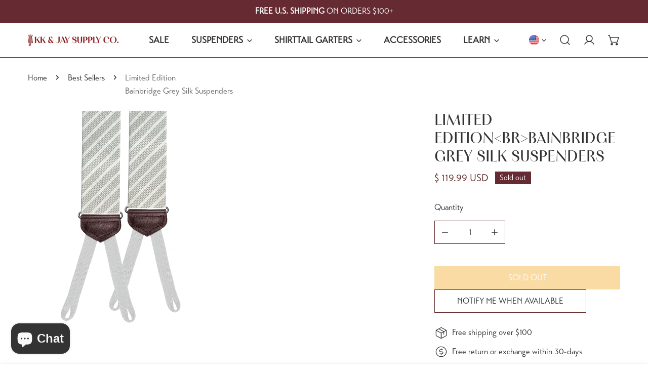

--- FILE ---
content_type: text/css
request_url: https://kkandjay.com/cdn/shop/t/75/assets/custom-content.css?v=14016377836320966231762348880
body_size: 24
content:
.product-bundle__product{padding:12px 0}.product-bundle__product-image{width:80px;flex:0 0 auto;margin-right:20px}.product-bundle__product-prices{margin-top:5px;padding-left:20px}.product-bundle__product h3{margin-bottom:0}@media (max-width: 767.98px){.product-bundle__product-info{flex-wrap:wrap;flex-direction:column}.product-bundle__product-prices{padding-left:0}}.product-bundle__variant-picker{margin-top:12px;width:auto;min-width:150px;max-width:250px;font-size:13px;height:40px;line-height:38px!important}@media (max-width: 639.98px){.product-bundle__variant-picker{max-width:180px}}.product-bundle__footer{margin-top:15px}.product-bundle__footer .price{font-size:var(--font-h5-size);flex-flow:row!important}.product-bundle__footer .price span+span{margin-left:10px}.product-bundle__cta{margin-top:20px}.product-bundle__cta .btn{font-weight:700}.product-bundle .price--on-sale .price__sale{flex-flow:column}.product-bundle .price-item{margin-right:0}.product-bundle .price{text-align:right;display:flex;flex-flow:column}.product-bundle .price [data-saved-price]{color:rgba(var(--color-foreground),.75);text-decoration:line-through}.product-bundle .price [data-saved-price]:empty{display:none}@media (max-width: 767.98px){.product-bundle .price.f-hidden__mobile{display:none}}.product-bundle .price-regular{display:none}.product-bundle .price--on-sale .price-regular{display:block}.product-bundle__error .f-notification{margin-top:12px}.f-custom__block--video .f-video,.f-custom__block--video .plyr{width:100%}.f-custom__block .f-block-countdown{color:rgb(var(--color-text-body),#000)}.f-custom__block--text_box .f-custom__block-wrapper{position:relative}.f-custom__block--text_box .f-scrolling-promotion{margin-top:1.6rem;margin-bottom:1.6rem}.f-custom__block--text_box .f-text-blocks{padding:4rem 1.5rem}@media (max-width: 767.98px){.f-custom__block--product_list .flickity-wrapper.flickity-controls-group__bottom.flickity-show-controls{padding-bottom:0}}
/*# sourceMappingURL=/cdn/shop/t/75/assets/custom-content.css.map?v=14016377836320966231762348880 */


--- FILE ---
content_type: text/css
request_url: https://kkandjay.com/cdn/shop/t/75/assets/image-with-text-slider.css?v=45365630953805570021762348904
body_size: 291
content:
.f-slider .container-full{padding-left:0;padding-right:0}.f-slider-wrapper{display:flex;flex-direction:column-reverse;min-height:var(--slider-height)}.f-slider-wrapper--small{--slider-height: 28rem}.f-slider-wrapper--medium{--slider-height: 34rem}.f-slider-wrapper--large{--slider-height: 42rem}.f-slider-wrapper--adapt{--slider-height: auto;min-height:unset}@media (min-width: 768px){.f-slider-wrapper{flex-direction:row}.f-slider-wrapper--small{--slider-height: 42rem}.f-slider-wrapper--medium{--slider-height: 56rem}.f-slider-wrapper--large{--slider-height: 72rem}.f-slider-wrapper--image-left{flex-direction:row-reverse}}.f-slider__text{flex:1}.f-slider__media{width:100%;height:var(--slider-height, 500px)}@media (min-width: 768px){.f-slider__media{width:var(--image-width, 70%)}}.f-slider__slide{transition:none;width:100%;height:100%}.f-slider__content{opacity:0;visibility:hidden;transition:all .25s cubic-bezier(.1,.2,.7,1)}.f-slider__content-wrapper{padding:4rem 1.5rem;width:100%;display:block}.f-slider-wrapper__has-controls .f-slider__content-wrapper{padding-bottom:8rem}.f-slider__content-wrapper.selected .f-slider__btn{pointer-events:auto}.f-slider__content-wrapper[class*=-top]{align-items:flex-start}.f-slider__content-wrapper[class*=-middle]{align-items:center}.f-slider__content-wrapper[class*=-bottom]{align-items:flex-end}.f-slider__content-wrapper[class*=--center-]{justify-content:center}.f-slider__content-wrapper[class*=--left-]{justify-content:flex-start}.f-slider__content-wrapper[class*=--right-]{justify-content:flex-end}.f-slider__content-wrapper.f-slider__content--center{justify-content:center;align-items:center}@media (min-width: 768px){.f-slider__content-wrapper{display:flex;height:100%}.f-slider-wrapper__has-controls .f-slider__content-wrapper{padding-bottom:7rem}.f-slider__content-wrapper.f-slider__content--move-top .f-slider__content{margin-bottom:3rem}}.f-slider__block{opacity:0;visibility:hidden;transition:all .25s var(--transition-delay, .1s) cubic-bezier(.1,.2,.7,1)}.f-slider-animate--fade-in-up .f-slider__block{-webkit-transform:translateY(3rem);transform:translateY(3rem)}.f-slider-animate--fade-in-left .f-slider__block{-webkit-transform:translateX(-2rem);transform:translate(-2rem)}.f-slider-animate--fade-in-right .f-slider__block{-webkit-transform:translateX(2rem);transform:translate(2rem)}.f-slider .is-selected{opacity:1;z-index:1}.f-slider .is-selected .f-slider__content{transition:all .5s cubic-bezier(.1,.2,.7,1);opacity:1;visibility:visible}.f-slider .is-selected .f-slider__block{transition:all .5s var(--transition-delay, .1s) cubic-bezier(.1,.2,.7,1);opacity:1;visibility:visible}.f-slider .is-selected.f-slider-animate--fade-in-up .f-slider__block{-webkit-transform:translateY(0);transform:translateY(0)}.f-slider .is-selected.f-slider-animate--fade-in-left .f-slider__block,.f-slider .is-selected.f-slider-animate--fade-in-right .f-slider__block{-webkit-transform:translateX(0);transform:translate(0)}.f-slider .flickity-button,.f-slider .flickity-page-counter,.f-slider .flickity-page-dots{border:0!important}.f-slider .flickity-wrapper .flickity-button{color:var(--color-text-body)!important;transition:none}.f-slider .flickity-wrapper.flickity-controls-group.flickity-no-nav .flickity-page-counter,.f-slider .flickity-wrapper.flickity-controls-group.flickity-no-nav .flickity-page-dots{padding:0 1rem}.f-slider .flickity-wrapper .flickity-page-dots,.f-slider .flickity-wrapper.flickity-controls-group__bottom .flickity-button,.f-slider .flickity-wrapper.flickity-controls-group__bottom .flickity-page-counter{bottom:25px}@media (min-width: 768px) and (max-width: 1023.98px){.f-slider .flickity-wrapper .flickity-page-dots,.f-slider .flickity-wrapper.flickity-controls-group__bottom .flickity-button,.f-slider .flickity-wrapper.flickity-controls-group__bottom .flickity-page-counter{bottom:10px}}.f-slider .flickity-page-counter{transition:.3s all}@media (min-width: 640px){.f-slider .flickity-wrapper.flickity-controls-group__bottom--left .flickity-page-counter,.f-slider .flickity-wrapper.flickity-controls-group__bottom--left .flickity-page-dots,.f-slider .flickity-wrapper.flickity-controls-group__top--left .flickity-page-counter,.f-slider .flickity-wrapper.flickity-controls-group__top--left .flickity-page-dots{left:calc(var(--button-size, 0px) - var(--spacing-offset, 0px))}}@media (min-width: 768px){.f-slider .flickity-viewport{height:100%!important}}
/*# sourceMappingURL=/cdn/shop/t/75/assets/image-with-text-slider.css.map?v=45365630953805570021762348904 */


--- FILE ---
content_type: text/css;charset=utf-8
request_url: https://use.typekit.net/dxl5kaq.css
body_size: 381
content:
/*
 * The Typekit service used to deliver this font or fonts for use on websites
 * is provided by Adobe and is subject to these Terms of Use
 * http://www.adobe.com/products/eulas/tou_typekit. For font license
 * information, see the list below.
 *
 * din-condensed:
 *   - http://typekit.com/eulas/0000000000000000000146b3
 *
 * © 2009-2026 Adobe Systems Incorporated. All Rights Reserved.
 */
/*{"last_published":"2024-11-22 04:00:31 UTC"}*/

@import url("https://p.typekit.net/p.css?s=1&k=dxl5kaq&ht=tk&f=10875&a=63732693&app=typekit&e=css");

@font-face {
font-family:"din-condensed";
src:url("https://use.typekit.net/af/cfbead/0000000000000000000146b3/27/l?primer=7cdcb44be4a7db8877ffa5c0007b8dd865b3bbc383831fe2ea177f62257a9191&fvd=n4&v=3") format("woff2"),url("https://use.typekit.net/af/cfbead/0000000000000000000146b3/27/d?primer=7cdcb44be4a7db8877ffa5c0007b8dd865b3bbc383831fe2ea177f62257a9191&fvd=n4&v=3") format("woff"),url("https://use.typekit.net/af/cfbead/0000000000000000000146b3/27/a?primer=7cdcb44be4a7db8877ffa5c0007b8dd865b3bbc383831fe2ea177f62257a9191&fvd=n4&v=3") format("opentype");
font-display:auto;font-style:normal;font-weight:400;font-stretch:normal;
}

.tk-din-condensed { font-family: "din-condensed",sans-serif; }


--- FILE ---
content_type: text/css;charset=utf-8
request_url: https://use.typekit.net/pdj4rqt.css
body_size: 446
content:
/*
 * The Typekit service used to deliver this font or fonts for use on websites
 * is provided by Adobe and is subject to these Terms of Use
 * http://www.adobe.com/products/eulas/tou_typekit. For font license
 * information, see the list below.
 *
 * pf-marlet-display:
 *   - http://typekit.com/eulas/0000000000000000774f2ae7
 * transat:
 *   - http://typekit.com/eulas/00000000000000007735b637
 *
 * © 2009-2026 Adobe Systems Incorporated. All Rights Reserved.
 */
/*{"last_published":"2025-11-21 18:54:39 UTC"}*/

@import url("https://p.typekit.net/p.css?s=1&k=pdj4rqt&ht=tk&f=42045.53191&a=87267439&app=typekit&e=css");

@font-face {
font-family:"transat";
src:url("https://use.typekit.net/af/316462/00000000000000007735b637/31/l?primer=7cdcb44be4a7db8877ffa5c0007b8dd865b3bbc383831fe2ea177f62257a9191&fvd=n4&v=3") format("woff2"),url("https://use.typekit.net/af/316462/00000000000000007735b637/31/d?primer=7cdcb44be4a7db8877ffa5c0007b8dd865b3bbc383831fe2ea177f62257a9191&fvd=n4&v=3") format("woff"),url("https://use.typekit.net/af/316462/00000000000000007735b637/31/a?primer=7cdcb44be4a7db8877ffa5c0007b8dd865b3bbc383831fe2ea177f62257a9191&fvd=n4&v=3") format("opentype");
font-display:auto;font-style:normal;font-weight:400;font-stretch:normal;
}

@font-face {
font-family:"pf-marlet-display";
src:url("https://use.typekit.net/af/7b230d/0000000000000000774f2ae7/31/l?primer=7cdcb44be4a7db8877ffa5c0007b8dd865b3bbc383831fe2ea177f62257a9191&fvd=n4&v=3") format("woff2"),url("https://use.typekit.net/af/7b230d/0000000000000000774f2ae7/31/d?primer=7cdcb44be4a7db8877ffa5c0007b8dd865b3bbc383831fe2ea177f62257a9191&fvd=n4&v=3") format("woff"),url("https://use.typekit.net/af/7b230d/0000000000000000774f2ae7/31/a?primer=7cdcb44be4a7db8877ffa5c0007b8dd865b3bbc383831fe2ea177f62257a9191&fvd=n4&v=3") format("opentype");
font-display:auto;font-style:normal;font-weight:400;font-stretch:normal;
}

.tk-transat { font-family: "transat",sans-serif; }
.tk-pf-marlet-display { font-family: "pf-marlet-display",sans-serif; }


--- FILE ---
content_type: text/javascript; charset=utf-8
request_url: https://kkandjay.com/products/limited-edition-br-bainbridge-grey-silk-suspenders.js
body_size: 677
content:
{"id":7805435248838,"title":"Limited Edition\u003cbr\u003eBainbridge Grey Silk Suspenders","handle":"limited-edition-br-bainbridge-grey-silk-suspenders","description":"\u003cp\u003e\u003cspan style=\"color: #808080;\"\u003eThese ain’t your grandpa’s suspenders. No sir, these braces (you can call'em this if you want to sound fancy) are for a new generation, with an age-old pant saggin' problem.  Meticulously handmade with nearly a century of experience behind them. Perfect for any big day or simply any day you want to keep your pants up. Grandpa would be darn proud.\u003c\/span\u003e\u003c\/p\u003e\n\u003cul\u003e\n\u003cli\u003e\u003cspan style=\"color: #808080;\" color=\"#808080\"\u003e+ LIMITED EDITION - Tubed Silk with Classic Rep Stripe Pattern   \u003c\/span\u003e\u003c\/li\u003e\n\u003cli\u003e\u003cspan style=\"color: #808080;\"\u003e+ Combine with a navy or gray suit to make a bold yet subtle statement\u003c\/span\u003e\u003c\/li\u003e\n\u003cli\u003e\u003cspan style=\"color: #808080;\"\u003e+ Only available in 48\" Length, 1-3\/8\" Width\u003c\/span\u003e\u003c\/li\u003e\n\u003cli\u003e\u003cspan style=\"color: #808080;\"\u003e+ White Y-Back Elastic Strap, Brown Leather Joiner and White Braided Ends w\/ Silver Hardware \u003c\/span\u003e\u003c\/li\u003e\n\u003cli\u003e\u003cspan style=\"color: #808080;\"\u003e+ Handmade with pride and fair labor by great people in Brooklyn, New York – USA\u003c\/span\u003e\u003c\/li\u003e\n\u003c\/ul\u003e\n\u003cbr\u003e\n\u003cdiv style=\"text-align: center;\"\u003e\u003cimg style=\"font-size: 1.4em;\" src=\"https:\/\/cdn.shopify.com\/s\/files\/1\/0020\/8561\/7745\/files\/Suspender_size_chart_c55ff9c7-a86f-4eda-a9f9-97bb294e885b_480x480.png?v=1645668123\" alt=\"Suspender Size Chart\" data-mce-fragment=\"1\" data-mce-src=\"https:\/\/cdn.shopify.com\/s\/files\/1\/0020\/8561\/7745\/files\/Suspender_size_chart_c55ff9c7-a86f-4eda-a9f9-97bb294e885b_480x480.png?v=1645668123\"\u003e\u003c\/div\u003e\n\u003cul\u003e\u003c\/ul\u003e\n\u003cul\u003e\n\u003cli style=\"text-align: center;\" data-mce-style=\"text-align: center;\"\u003e\u003cspan style=\"text-decoration: underline;\"\u003e\u003cspan style=\"color: #000000;\"\u003e\u003ca href=\"https:\/\/kkandjay.com\/collections\/button-on-suspenders\" title=\"Big \u0026amp; Tall Suspenders\" style=\"color: #000000;\"\u003e\u003cb\u003eOther 54\" \u0026amp; 60\" Big \u0026amp; Tall Suspenders Available Here\u003c\/b\u003e\u003c\/a\u003e\u003c\/span\u003e\u003c\/span\u003e\u003c\/li\u003e\n\u003c\/ul\u003e\n\u003cbr\u003e\n\u003cp\u003e\u003cspan style=\"color: #994442;\"\u003e\u003cb\u003eWe want to help you build your collection of KK \u0026amp; Jay Shirttail Garters and Suspenders. Increase your quantity or choose any other items throughout our site and our volume discounts will be automatically applied to your shopping cart. See table below for details. \u003c\/b\u003e\u003c\/span\u003e\u003c\/p\u003e\n\u003cul\u003e\u003c\/ul\u003e\n\u003cul\u003e\u003c\/ul\u003e\n\u003cp\u003e\u003cbr\u003e\u003c\/p\u003e\n\u003cul\u003e\u003c\/ul\u003e\n\u003cul\u003e\u003c\/ul\u003e","published_at":"2023-07-14T10:11:20-04:00","created_at":"2023-07-14T10:11:21-04:00","vendor":"KK \u0026 Jay Supply Co.","type":"suspenders","tags":["All Suspenders","button-on Suspenders","Limited Edition","size-chart","Striped Suspenders","Suspenders"],"price":11999,"price_min":11999,"price_max":11999,"available":false,"price_varies":false,"compare_at_price":null,"compare_at_price_min":0,"compare_at_price_max":0,"compare_at_price_varies":false,"variants":[{"id":42749943906502,"title":"Default Title","option1":"Default Title","option2":null,"option3":null,"sku":"","requires_shipping":true,"taxable":false,"featured_image":null,"available":false,"name":"Limited Edition\u003cbr\u003eBainbridge Grey Silk Suspenders","public_title":null,"options":["Default Title"],"price":11999,"weight":227,"compare_at_price":null,"inventory_management":"shopify","barcode":"","requires_selling_plan":false,"selling_plan_allocations":[]}],"images":["\/\/cdn.shopify.com\/s\/files\/1\/0020\/8561\/7745\/files\/bainbridge_grey_hang.png?v=1689344056"],"featured_image":"\/\/cdn.shopify.com\/s\/files\/1\/0020\/8561\/7745\/files\/bainbridge_grey_hang.png?v=1689344056","options":[{"name":"Title","position":1,"values":["Default Title"]}],"url":"\/products\/limited-edition-br-bainbridge-grey-silk-suspenders","media":[{"alt":"Limited Edition\u003cbr\u003eBainbridge Grey Silk Suspenders - KK \u0026 Jay Supply Co.","id":28359205486790,"position":1,"preview_image":{"aspect_ratio":0.8,"height":1000,"width":800,"src":"https:\/\/cdn.shopify.com\/s\/files\/1\/0020\/8561\/7745\/files\/bainbridge_grey_hang.png?v=1689344056"},"aspect_ratio":0.8,"height":1000,"media_type":"image","src":"https:\/\/cdn.shopify.com\/s\/files\/1\/0020\/8561\/7745\/files\/bainbridge_grey_hang.png?v=1689344056","width":800}],"requires_selling_plan":false,"selling_plan_groups":[]}

--- FILE ---
content_type: text/javascript
request_url: https://kkandjay.com/cdn/shop/t/75/assets/variants-picker.js?v=13491564216263914151762348926
body_size: 18
content:
if(!customElements.get("variant-picker")){class VariantPicker extends HTMLElement{constructor(){super()}get selectedOptionValues(){const options=this.querySelectorAll("select, .variant-picker__field input[type='radio']"),selectedValues=new Map;options.forEach(field=>{const fieldName=field.name||field.dataset.fieldName;if(field.tagName.toLowerCase()==="select"){const selectedOption=Array.from(field.options).find(opt=>opt.selected&&!opt.disabled);selectedOption&&selectedValues.set(fieldName,selectedOption.dataset.optionValueId)}else if(field.tagName.toLowerCase()==="input"&&field.type==="radio"){const checkedInput=field.checked?field:null;checkedInput&&selectedValues.set(fieldName,checkedInput.dataset.optionValueId)}}),options.forEach(field=>{const fieldName=field.name||field.dataset.fieldName;if(!selectedValues.has(fieldName)){if(field.tagName.toLowerCase()==="select"){const firstValidOption=Array.from(field.options).find(opt=>!opt.disabled);firstValidOption&&selectedValues.set(fieldName,firstValidOption.dataset.optionValueId)}else if(field.tagName.toLowerCase()==="input"&&field.type==="radio"){const firstInput=field;firstInput&&selectedValues.set(fieldName,firstInput.dataset.optionValueId)}}});const result=[];return options.forEach(field=>{const fieldName=field.name||field.dataset.fieldName;if(selectedValues.has(fieldName)){const optionValueId=selectedValues.get(fieldName);optionValueId&&!result.includes(optionValueId)&&result.push(optionValueId)}}),result}getInputForEventTarget(target){return target.tagName==="SELECT"?target.selectedOptions[0]:target}connectedCallback(){this.addEventListener("change",event=>{const target=this.getInputForEventTarget(event.target);window.FoxThemeEvents.emit(PUB_SUB_EVENTS.optionValueSelectionChange,{data:{event,target,selectedOptionValues:this.selectedOptionValues}}),document.dispatchEvent(new CustomEvent("variant:changed",{detail:{variant:this.currentVariant}}))})}}customElements.define("variant-picker",VariantPicker)}
//# sourceMappingURL=/cdn/shop/t/75/assets/variants-picker.js.map?v=13491564216263914151762348926


--- FILE ---
content_type: text/javascript
request_url: https://kkandjay.com/cdn/shop/t/75/compiled_assets/scripts.js?v=116669
body_size: 377
content:
(function(){var __sections__={};(function(){for(var i=0,s=document.getElementById("sections-script").getAttribute("data-sections").split(",");i<s.length;i++)__sections__[s[i]]=!0})(),function(){if(__sections__["announcement-bar"])try{let initCountdownTimers2=function(container=document){container.querySelectorAll("[data-countdown-date]").forEach(row=>{if(row.dataset.countdownInitialized)return;row.dataset.countdownInitialized="true";const countdownDate=row.getAttribute("data-countdown-date"),timerElement=row.querySelector("[data-countdown-timer]");countdownDate&&timerElement&&startCountdown2(countdownDate,timerElement,row)})},startCountdown2=function(targetDate,timerElement,row){let normalizedDate=targetDate.trim();normalizedDate&&!normalizedDate.includes("T")&&(normalizedDate=normalizedDate+"T23:59:59");const updateCountdown=()=>{try{const now=new Date().getTime(),target=new Date(normalizedDate).getTime();if(isNaN(target)){timerElement.textContent="";return}const distance=target-now;if(distance<0){timerElement.textContent="";return}const days=Math.floor(distance/(1e3*60*60*24)),hours=Math.floor(distance%(1e3*60*60*24)/(1e3*60*60)),minutes=Math.floor(distance%(1e3*60*60)/(1e3*60)),seconds=Math.floor(distance%(1e3*60)/1e3);let countdownText="";days>0&&(countdownText+=`${days}d `),(hours>0||days>0)&&(countdownText+=`${hours}h `),(minutes>0||hours>0||days>0)&&(countdownText+=`${minutes}m `),countdownText+=`${seconds}s`,timerElement.textContent=countdownText}catch(e){console.error("Countdown error:",e),timerElement.textContent=""}};updateCountdown(),setInterval(updateCountdown,1e3)};var initCountdownTimers=initCountdownTimers2,startCountdown=startCountdown2;class AnnouncementBar extends HTMLElement{constructor(){super()}handleClick(e){e.preventDefault();const{closeAnnouncement}=e.target.dataset;closeAnnouncement==="row"?e.target.closest(".announcement-bar__row").remove():this.remove()}connectedCallback(){this.querySelector(".announcement-bar__close")&&this.querySelector(".announcement-bar__close").addEventListener("click",this.handleClick.bind(this)),initCountdownTimers2(this)}}customElements.define("announcement-bar",AnnouncementBar),document.readyState==="loading"?document.addEventListener("DOMContentLoaded",()=>{initCountdownTimers2()}):initCountdownTimers2(),window.Shopify&&window.Shopify.designMode&&document.addEventListener("shopify:section:load",event=>{initCountdownTimers2(event.detail.container||event.target)})}catch(e){console.error(e)}}(),function(){if(__sections__.footer)try{class FooterCollapsible extends HTMLElement{constructor(){super(),this.details=this.querySelector("details"),this.summary=this.querySelector("summary"),this.summaryIsEmpty=this.summary.textContent.trim().length==0,this.openDefault=this.dataset.openDefault==="true",this.details.addEventListener("keyup",event=>event.code.toUpperCase()==="ESCAPE"&&this.close()),this.summary.addEventListener("click",this.onSummaryClick.bind(this)),document.addEventListener("matchTablet",this.close.bind(this)),document.addEventListener("unmatchTablet",this.open.bind(this)),FoxThemeSettings.isTablet&&(this.openDefault||this.close()),document.addEventListener("matchTablet",()=>{this.openDefault?this.open():this.close()}),document.addEventListener("unmatchTablet",()=>{this.open()})}onSummaryClick(event){event.preventDefault(),event.target.closest("details").hasAttribute("open")?this.close():this.open()}open(){this.details.setAttribute("open",!0)}close(){!this.summaryIsEmpty&&this.details.removeAttribute("open")}}customElements.define("footer-collapsible",FooterCollapsible)}catch(e){console.error(e)}}(),function(){if(__sections__.header)try{class AnnouncementBar extends HTMLElement{constructor(){super()}handleClick(e){e.preventDefault();const{closeAnnouncement}=e.target.dataset;closeAnnouncement==="row"?e.target.closest(".announcement-bar__row").remove():this.remove()}connectedCallback(){this.querySelector(".announcement-bar__close")&&this.querySelector(".announcement-bar__close").addEventListener("click",this.handleClick.bind(this))}}customElements.define("announcement-bar",AnnouncementBar)}catch(e){console.error(e)}}(),function(){if(__sections__["mobile-sticky-bar"])try{class MobileStickyBar extends HTMLElement{constructor(){super(),document.body.classList.add("mobile-sticky-bar-enabled")}}customElements.define("mobile-sticky-bar",MobileStickyBar)}catch(e){console.error(e)}}()})();
//# sourceMappingURL=/cdn/shop/t/75/compiled_assets/scripts.js.map?v=116669


--- FILE ---
content_type: text/javascript; charset=utf-8
request_url: https://kkandjay.com/products/limited-edition-br-bainbridge-grey-silk-suspenders.js
body_size: 1529
content:
{"id":7805435248838,"title":"Limited Edition\u003cbr\u003eBainbridge Grey Silk Suspenders","handle":"limited-edition-br-bainbridge-grey-silk-suspenders","description":"\u003cp\u003e\u003cspan style=\"color: #808080;\"\u003eThese ain’t your grandpa’s suspenders. No sir, these braces (you can call'em this if you want to sound fancy) are for a new generation, with an age-old pant saggin' problem.  Meticulously handmade with nearly a century of experience behind them. Perfect for any big day or simply any day you want to keep your pants up. Grandpa would be darn proud.\u003c\/span\u003e\u003c\/p\u003e\n\u003cul\u003e\n\u003cli\u003e\u003cspan style=\"color: #808080;\" color=\"#808080\"\u003e+ LIMITED EDITION - Tubed Silk with Classic Rep Stripe Pattern   \u003c\/span\u003e\u003c\/li\u003e\n\u003cli\u003e\u003cspan style=\"color: #808080;\"\u003e+ Combine with a navy or gray suit to make a bold yet subtle statement\u003c\/span\u003e\u003c\/li\u003e\n\u003cli\u003e\u003cspan style=\"color: #808080;\"\u003e+ Only available in 48\" Length, 1-3\/8\" Width\u003c\/span\u003e\u003c\/li\u003e\n\u003cli\u003e\u003cspan style=\"color: #808080;\"\u003e+ White Y-Back Elastic Strap, Brown Leather Joiner and White Braided Ends w\/ Silver Hardware \u003c\/span\u003e\u003c\/li\u003e\n\u003cli\u003e\u003cspan style=\"color: #808080;\"\u003e+ Handmade with pride and fair labor by great people in Brooklyn, New York – USA\u003c\/span\u003e\u003c\/li\u003e\n\u003c\/ul\u003e\n\u003cbr\u003e\n\u003cdiv style=\"text-align: center;\"\u003e\u003cimg style=\"font-size: 1.4em;\" src=\"https:\/\/cdn.shopify.com\/s\/files\/1\/0020\/8561\/7745\/files\/Suspender_size_chart_c55ff9c7-a86f-4eda-a9f9-97bb294e885b_480x480.png?v=1645668123\" alt=\"Suspender Size Chart\" data-mce-fragment=\"1\" data-mce-src=\"https:\/\/cdn.shopify.com\/s\/files\/1\/0020\/8561\/7745\/files\/Suspender_size_chart_c55ff9c7-a86f-4eda-a9f9-97bb294e885b_480x480.png?v=1645668123\"\u003e\u003c\/div\u003e\n\u003cul\u003e\u003c\/ul\u003e\n\u003cul\u003e\n\u003cli style=\"text-align: center;\" data-mce-style=\"text-align: center;\"\u003e\u003cspan style=\"text-decoration: underline;\"\u003e\u003cspan style=\"color: #000000;\"\u003e\u003ca href=\"https:\/\/kkandjay.com\/collections\/button-on-suspenders\" title=\"Big \u0026amp; Tall Suspenders\" style=\"color: #000000;\"\u003e\u003cb\u003eOther 54\" \u0026amp; 60\" Big \u0026amp; Tall Suspenders Available Here\u003c\/b\u003e\u003c\/a\u003e\u003c\/span\u003e\u003c\/span\u003e\u003c\/li\u003e\n\u003c\/ul\u003e\n\u003cbr\u003e\n\u003cp\u003e\u003cspan style=\"color: #994442;\"\u003e\u003cb\u003eWe want to help you build your collection of KK \u0026amp; Jay Shirttail Garters and Suspenders. Increase your quantity or choose any other items throughout our site and our volume discounts will be automatically applied to your shopping cart. See table below for details. \u003c\/b\u003e\u003c\/span\u003e\u003c\/p\u003e\n\u003cul\u003e\u003c\/ul\u003e\n\u003cul\u003e\u003c\/ul\u003e\n\u003cp\u003e\u003cbr\u003e\u003c\/p\u003e\n\u003cul\u003e\u003c\/ul\u003e\n\u003cul\u003e\u003c\/ul\u003e","published_at":"2023-07-14T10:11:20-04:00","created_at":"2023-07-14T10:11:21-04:00","vendor":"KK \u0026 Jay Supply Co.","type":"suspenders","tags":["All Suspenders","button-on Suspenders","Limited Edition","size-chart","Striped Suspenders","Suspenders"],"price":11999,"price_min":11999,"price_max":11999,"available":false,"price_varies":false,"compare_at_price":null,"compare_at_price_min":0,"compare_at_price_max":0,"compare_at_price_varies":false,"variants":[{"id":42749943906502,"title":"Default Title","option1":"Default Title","option2":null,"option3":null,"sku":"","requires_shipping":true,"taxable":false,"featured_image":null,"available":false,"name":"Limited Edition\u003cbr\u003eBainbridge Grey Silk Suspenders","public_title":null,"options":["Default Title"],"price":11999,"weight":227,"compare_at_price":null,"inventory_management":"shopify","barcode":"","requires_selling_plan":false,"selling_plan_allocations":[]}],"images":["\/\/cdn.shopify.com\/s\/files\/1\/0020\/8561\/7745\/files\/bainbridge_grey_hang.png?v=1689344056"],"featured_image":"\/\/cdn.shopify.com\/s\/files\/1\/0020\/8561\/7745\/files\/bainbridge_grey_hang.png?v=1689344056","options":[{"name":"Title","position":1,"values":["Default Title"]}],"url":"\/products\/limited-edition-br-bainbridge-grey-silk-suspenders","media":[{"alt":"Limited Edition\u003cbr\u003eBainbridge Grey Silk Suspenders - KK \u0026 Jay Supply Co.","id":28359205486790,"position":1,"preview_image":{"aspect_ratio":0.8,"height":1000,"width":800,"src":"https:\/\/cdn.shopify.com\/s\/files\/1\/0020\/8561\/7745\/files\/bainbridge_grey_hang.png?v=1689344056"},"aspect_ratio":0.8,"height":1000,"media_type":"image","src":"https:\/\/cdn.shopify.com\/s\/files\/1\/0020\/8561\/7745\/files\/bainbridge_grey_hang.png?v=1689344056","width":800}],"requires_selling_plan":false,"selling_plan_groups":[]}

--- FILE ---
content_type: application/x-javascript
request_url: https://app.cart-bot.net/public/status/shop/kkandjay.myshopify.com.js?1769316674
body_size: -322
content:
var giftbee_settings_updated='1766944056c';

--- FILE ---
content_type: text/javascript
request_url: https://kkandjay.com/cdn/shop/t/75/assets/image-with-text-slider.js?v=142203215420465572941762348904
body_size: -40
content:
if(!customElements.get("image-with-text-slider")){class imageWithTextSlider extends HTMLElement{constructor(){super(),this.selectors={contents:[".f-slider__content-wrapper"],textContainer:".f-slider__text",mediaContainer:".f-slider__media",pageDots:".flickity-page-dots",pageCounter:".flickity-page-counter"},this.domNodes=queryDomNodes(this.selectors,this),this.init()}disconnectedCallback(){clearInterval(this.check)}init(){this.check=setInterval(()=>{this.textSlider=this.domNodes.textContainer.slider&&this.domNodes.textContainer.slider.instance,this.mediaSlider=this.domNodes.mediaContainer.slider&&this.domNodes.mediaContainer.slider.instance,this.textSlider&&typeof this.textSlider=="object"&&(clearInterval(this.check),this.removeAttribute("data-media-loading"),this.textSlider.on("change",this.handleChange.bind(this)),this.mediaSlider.on("change",index=>{this.textSlider.select(index)}),this.handleScreenChange(),this.playVideo(),this.domNodes.pageCounter&&this.domNodes.textContainer.insertBefore(this.domNodes.pageCounter,null))},100)}handleChange(index){const sliderCounterCurrent=this.querySelector(".flickity-counter--current"),currentColorScheme=this.domNodes.contents[index].dataset.colorScheme;Array.from(this.domNodes.contents,el=>{this.domNodes.textContainer.classList.remove(el.dataset.colorScheme)}),this.domNodes.textContainer.classList.add(currentColorScheme),this.domNodes.pageCounter&&sliderCounterCurrent&&(sliderCounterCurrent.textContent=index+1),this.mediaSlider&&this.mediaSlider.select(index),this.playVideo()}playVideo(){this.pauseAllMedia();const deferredMedia=this.mediaSlider.selectedElement.querySelector("deferred-media");if(deferredMedia){deferredMedia.loadContent();const youtube=deferredMedia.querySelector(".js-youtube"),vimeo=deferredMedia.querySelector(".js-vimeo"),video=deferredMedia.querySelector("video");video&&video.play(),youtube&&youtube.contentWindow.postMessage('{"event":"command","func":"playVideo","args":""}',"*"),vimeo&&vimeo.contentWindow.postMessage('{"method":"play"}',"*")}}pauseAllMedia(){this.querySelectorAll(".js-youtube").forEach(video=>{video.contentWindow.postMessage('{"event":"command","func":"pauseVideo","args":""}',"*")}),this.querySelectorAll(".js-vimeo").forEach(video=>{video.contentWindow.postMessage('{"method":"pause"}',"*")}),this.querySelectorAll("video").forEach(video=>video.pause())}handleScreenChange(){FoxThemeSettings.isMobile,document.addEventListener("matchMobile",()=>{}),document.addEventListener("unmatchMobile",()=>{})}}customElements.define("image-with-text-slider",imageWithTextSlider)}
//# sourceMappingURL=/cdn/shop/t/75/assets/image-with-text-slider.js.map?v=142203215420465572941762348904
